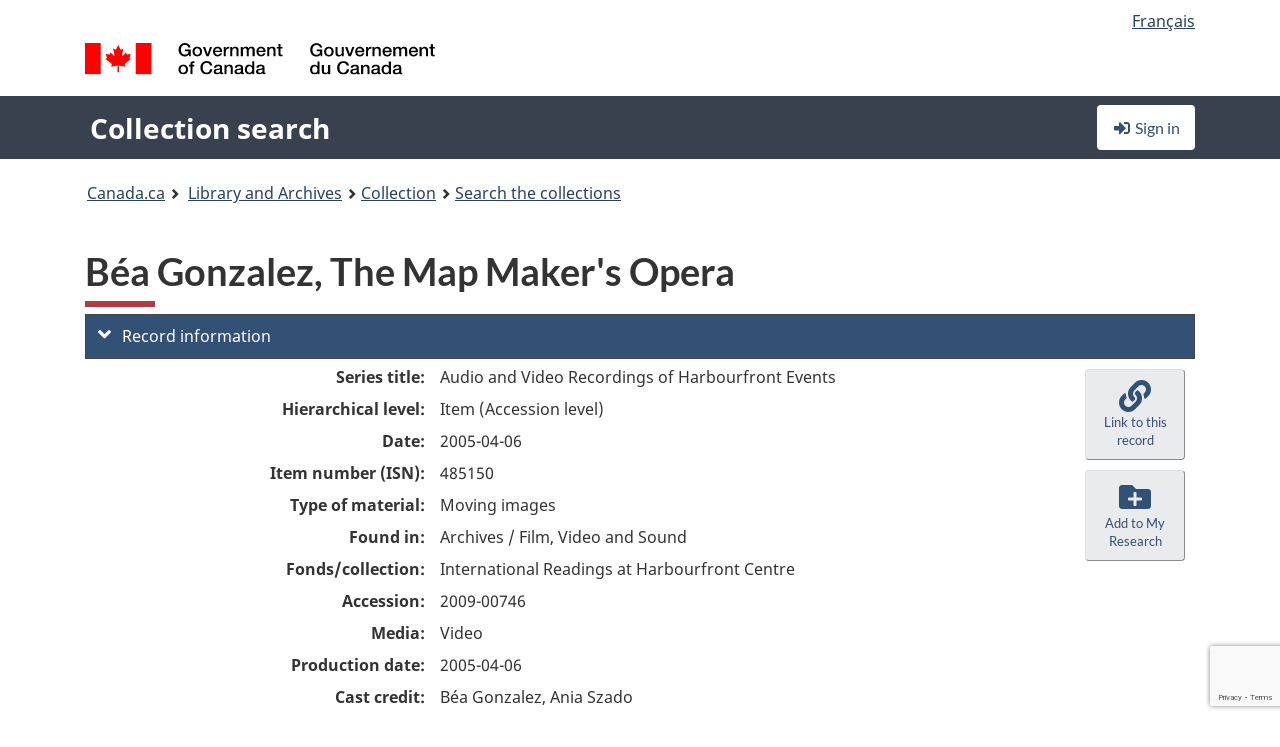

--- FILE ---
content_type: text/html; charset=utf-8
request_url: https://www.google.com/recaptcha/api2/anchor?ar=1&k=6LfVTMAUAAAAAIVaMvsLKTrsF2WqIPReqgNDrBDK&co=aHR0cHM6Ly9yZWNoZXJjaGUtY29sbGVjdGlvbi1zZWFyY2guYmFjLWxhYy5nYy5jYTo0NDM.&hl=en&v=PoyoqOPhxBO7pBk68S4YbpHZ&size=invisible&anchor-ms=20000&execute-ms=30000&cb=jzvc8bkjwo6
body_size: 49656
content:
<!DOCTYPE HTML><html dir="ltr" lang="en"><head><meta http-equiv="Content-Type" content="text/html; charset=UTF-8">
<meta http-equiv="X-UA-Compatible" content="IE=edge">
<title>reCAPTCHA</title>
<style type="text/css">
/* cyrillic-ext */
@font-face {
  font-family: 'Roboto';
  font-style: normal;
  font-weight: 400;
  font-stretch: 100%;
  src: url(//fonts.gstatic.com/s/roboto/v48/KFO7CnqEu92Fr1ME7kSn66aGLdTylUAMa3GUBHMdazTgWw.woff2) format('woff2');
  unicode-range: U+0460-052F, U+1C80-1C8A, U+20B4, U+2DE0-2DFF, U+A640-A69F, U+FE2E-FE2F;
}
/* cyrillic */
@font-face {
  font-family: 'Roboto';
  font-style: normal;
  font-weight: 400;
  font-stretch: 100%;
  src: url(//fonts.gstatic.com/s/roboto/v48/KFO7CnqEu92Fr1ME7kSn66aGLdTylUAMa3iUBHMdazTgWw.woff2) format('woff2');
  unicode-range: U+0301, U+0400-045F, U+0490-0491, U+04B0-04B1, U+2116;
}
/* greek-ext */
@font-face {
  font-family: 'Roboto';
  font-style: normal;
  font-weight: 400;
  font-stretch: 100%;
  src: url(//fonts.gstatic.com/s/roboto/v48/KFO7CnqEu92Fr1ME7kSn66aGLdTylUAMa3CUBHMdazTgWw.woff2) format('woff2');
  unicode-range: U+1F00-1FFF;
}
/* greek */
@font-face {
  font-family: 'Roboto';
  font-style: normal;
  font-weight: 400;
  font-stretch: 100%;
  src: url(//fonts.gstatic.com/s/roboto/v48/KFO7CnqEu92Fr1ME7kSn66aGLdTylUAMa3-UBHMdazTgWw.woff2) format('woff2');
  unicode-range: U+0370-0377, U+037A-037F, U+0384-038A, U+038C, U+038E-03A1, U+03A3-03FF;
}
/* math */
@font-face {
  font-family: 'Roboto';
  font-style: normal;
  font-weight: 400;
  font-stretch: 100%;
  src: url(//fonts.gstatic.com/s/roboto/v48/KFO7CnqEu92Fr1ME7kSn66aGLdTylUAMawCUBHMdazTgWw.woff2) format('woff2');
  unicode-range: U+0302-0303, U+0305, U+0307-0308, U+0310, U+0312, U+0315, U+031A, U+0326-0327, U+032C, U+032F-0330, U+0332-0333, U+0338, U+033A, U+0346, U+034D, U+0391-03A1, U+03A3-03A9, U+03B1-03C9, U+03D1, U+03D5-03D6, U+03F0-03F1, U+03F4-03F5, U+2016-2017, U+2034-2038, U+203C, U+2040, U+2043, U+2047, U+2050, U+2057, U+205F, U+2070-2071, U+2074-208E, U+2090-209C, U+20D0-20DC, U+20E1, U+20E5-20EF, U+2100-2112, U+2114-2115, U+2117-2121, U+2123-214F, U+2190, U+2192, U+2194-21AE, U+21B0-21E5, U+21F1-21F2, U+21F4-2211, U+2213-2214, U+2216-22FF, U+2308-230B, U+2310, U+2319, U+231C-2321, U+2336-237A, U+237C, U+2395, U+239B-23B7, U+23D0, U+23DC-23E1, U+2474-2475, U+25AF, U+25B3, U+25B7, U+25BD, U+25C1, U+25CA, U+25CC, U+25FB, U+266D-266F, U+27C0-27FF, U+2900-2AFF, U+2B0E-2B11, U+2B30-2B4C, U+2BFE, U+3030, U+FF5B, U+FF5D, U+1D400-1D7FF, U+1EE00-1EEFF;
}
/* symbols */
@font-face {
  font-family: 'Roboto';
  font-style: normal;
  font-weight: 400;
  font-stretch: 100%;
  src: url(//fonts.gstatic.com/s/roboto/v48/KFO7CnqEu92Fr1ME7kSn66aGLdTylUAMaxKUBHMdazTgWw.woff2) format('woff2');
  unicode-range: U+0001-000C, U+000E-001F, U+007F-009F, U+20DD-20E0, U+20E2-20E4, U+2150-218F, U+2190, U+2192, U+2194-2199, U+21AF, U+21E6-21F0, U+21F3, U+2218-2219, U+2299, U+22C4-22C6, U+2300-243F, U+2440-244A, U+2460-24FF, U+25A0-27BF, U+2800-28FF, U+2921-2922, U+2981, U+29BF, U+29EB, U+2B00-2BFF, U+4DC0-4DFF, U+FFF9-FFFB, U+10140-1018E, U+10190-1019C, U+101A0, U+101D0-101FD, U+102E0-102FB, U+10E60-10E7E, U+1D2C0-1D2D3, U+1D2E0-1D37F, U+1F000-1F0FF, U+1F100-1F1AD, U+1F1E6-1F1FF, U+1F30D-1F30F, U+1F315, U+1F31C, U+1F31E, U+1F320-1F32C, U+1F336, U+1F378, U+1F37D, U+1F382, U+1F393-1F39F, U+1F3A7-1F3A8, U+1F3AC-1F3AF, U+1F3C2, U+1F3C4-1F3C6, U+1F3CA-1F3CE, U+1F3D4-1F3E0, U+1F3ED, U+1F3F1-1F3F3, U+1F3F5-1F3F7, U+1F408, U+1F415, U+1F41F, U+1F426, U+1F43F, U+1F441-1F442, U+1F444, U+1F446-1F449, U+1F44C-1F44E, U+1F453, U+1F46A, U+1F47D, U+1F4A3, U+1F4B0, U+1F4B3, U+1F4B9, U+1F4BB, U+1F4BF, U+1F4C8-1F4CB, U+1F4D6, U+1F4DA, U+1F4DF, U+1F4E3-1F4E6, U+1F4EA-1F4ED, U+1F4F7, U+1F4F9-1F4FB, U+1F4FD-1F4FE, U+1F503, U+1F507-1F50B, U+1F50D, U+1F512-1F513, U+1F53E-1F54A, U+1F54F-1F5FA, U+1F610, U+1F650-1F67F, U+1F687, U+1F68D, U+1F691, U+1F694, U+1F698, U+1F6AD, U+1F6B2, U+1F6B9-1F6BA, U+1F6BC, U+1F6C6-1F6CF, U+1F6D3-1F6D7, U+1F6E0-1F6EA, U+1F6F0-1F6F3, U+1F6F7-1F6FC, U+1F700-1F7FF, U+1F800-1F80B, U+1F810-1F847, U+1F850-1F859, U+1F860-1F887, U+1F890-1F8AD, U+1F8B0-1F8BB, U+1F8C0-1F8C1, U+1F900-1F90B, U+1F93B, U+1F946, U+1F984, U+1F996, U+1F9E9, U+1FA00-1FA6F, U+1FA70-1FA7C, U+1FA80-1FA89, U+1FA8F-1FAC6, U+1FACE-1FADC, U+1FADF-1FAE9, U+1FAF0-1FAF8, U+1FB00-1FBFF;
}
/* vietnamese */
@font-face {
  font-family: 'Roboto';
  font-style: normal;
  font-weight: 400;
  font-stretch: 100%;
  src: url(//fonts.gstatic.com/s/roboto/v48/KFO7CnqEu92Fr1ME7kSn66aGLdTylUAMa3OUBHMdazTgWw.woff2) format('woff2');
  unicode-range: U+0102-0103, U+0110-0111, U+0128-0129, U+0168-0169, U+01A0-01A1, U+01AF-01B0, U+0300-0301, U+0303-0304, U+0308-0309, U+0323, U+0329, U+1EA0-1EF9, U+20AB;
}
/* latin-ext */
@font-face {
  font-family: 'Roboto';
  font-style: normal;
  font-weight: 400;
  font-stretch: 100%;
  src: url(//fonts.gstatic.com/s/roboto/v48/KFO7CnqEu92Fr1ME7kSn66aGLdTylUAMa3KUBHMdazTgWw.woff2) format('woff2');
  unicode-range: U+0100-02BA, U+02BD-02C5, U+02C7-02CC, U+02CE-02D7, U+02DD-02FF, U+0304, U+0308, U+0329, U+1D00-1DBF, U+1E00-1E9F, U+1EF2-1EFF, U+2020, U+20A0-20AB, U+20AD-20C0, U+2113, U+2C60-2C7F, U+A720-A7FF;
}
/* latin */
@font-face {
  font-family: 'Roboto';
  font-style: normal;
  font-weight: 400;
  font-stretch: 100%;
  src: url(//fonts.gstatic.com/s/roboto/v48/KFO7CnqEu92Fr1ME7kSn66aGLdTylUAMa3yUBHMdazQ.woff2) format('woff2');
  unicode-range: U+0000-00FF, U+0131, U+0152-0153, U+02BB-02BC, U+02C6, U+02DA, U+02DC, U+0304, U+0308, U+0329, U+2000-206F, U+20AC, U+2122, U+2191, U+2193, U+2212, U+2215, U+FEFF, U+FFFD;
}
/* cyrillic-ext */
@font-face {
  font-family: 'Roboto';
  font-style: normal;
  font-weight: 500;
  font-stretch: 100%;
  src: url(//fonts.gstatic.com/s/roboto/v48/KFO7CnqEu92Fr1ME7kSn66aGLdTylUAMa3GUBHMdazTgWw.woff2) format('woff2');
  unicode-range: U+0460-052F, U+1C80-1C8A, U+20B4, U+2DE0-2DFF, U+A640-A69F, U+FE2E-FE2F;
}
/* cyrillic */
@font-face {
  font-family: 'Roboto';
  font-style: normal;
  font-weight: 500;
  font-stretch: 100%;
  src: url(//fonts.gstatic.com/s/roboto/v48/KFO7CnqEu92Fr1ME7kSn66aGLdTylUAMa3iUBHMdazTgWw.woff2) format('woff2');
  unicode-range: U+0301, U+0400-045F, U+0490-0491, U+04B0-04B1, U+2116;
}
/* greek-ext */
@font-face {
  font-family: 'Roboto';
  font-style: normal;
  font-weight: 500;
  font-stretch: 100%;
  src: url(//fonts.gstatic.com/s/roboto/v48/KFO7CnqEu92Fr1ME7kSn66aGLdTylUAMa3CUBHMdazTgWw.woff2) format('woff2');
  unicode-range: U+1F00-1FFF;
}
/* greek */
@font-face {
  font-family: 'Roboto';
  font-style: normal;
  font-weight: 500;
  font-stretch: 100%;
  src: url(//fonts.gstatic.com/s/roboto/v48/KFO7CnqEu92Fr1ME7kSn66aGLdTylUAMa3-UBHMdazTgWw.woff2) format('woff2');
  unicode-range: U+0370-0377, U+037A-037F, U+0384-038A, U+038C, U+038E-03A1, U+03A3-03FF;
}
/* math */
@font-face {
  font-family: 'Roboto';
  font-style: normal;
  font-weight: 500;
  font-stretch: 100%;
  src: url(//fonts.gstatic.com/s/roboto/v48/KFO7CnqEu92Fr1ME7kSn66aGLdTylUAMawCUBHMdazTgWw.woff2) format('woff2');
  unicode-range: U+0302-0303, U+0305, U+0307-0308, U+0310, U+0312, U+0315, U+031A, U+0326-0327, U+032C, U+032F-0330, U+0332-0333, U+0338, U+033A, U+0346, U+034D, U+0391-03A1, U+03A3-03A9, U+03B1-03C9, U+03D1, U+03D5-03D6, U+03F0-03F1, U+03F4-03F5, U+2016-2017, U+2034-2038, U+203C, U+2040, U+2043, U+2047, U+2050, U+2057, U+205F, U+2070-2071, U+2074-208E, U+2090-209C, U+20D0-20DC, U+20E1, U+20E5-20EF, U+2100-2112, U+2114-2115, U+2117-2121, U+2123-214F, U+2190, U+2192, U+2194-21AE, U+21B0-21E5, U+21F1-21F2, U+21F4-2211, U+2213-2214, U+2216-22FF, U+2308-230B, U+2310, U+2319, U+231C-2321, U+2336-237A, U+237C, U+2395, U+239B-23B7, U+23D0, U+23DC-23E1, U+2474-2475, U+25AF, U+25B3, U+25B7, U+25BD, U+25C1, U+25CA, U+25CC, U+25FB, U+266D-266F, U+27C0-27FF, U+2900-2AFF, U+2B0E-2B11, U+2B30-2B4C, U+2BFE, U+3030, U+FF5B, U+FF5D, U+1D400-1D7FF, U+1EE00-1EEFF;
}
/* symbols */
@font-face {
  font-family: 'Roboto';
  font-style: normal;
  font-weight: 500;
  font-stretch: 100%;
  src: url(//fonts.gstatic.com/s/roboto/v48/KFO7CnqEu92Fr1ME7kSn66aGLdTylUAMaxKUBHMdazTgWw.woff2) format('woff2');
  unicode-range: U+0001-000C, U+000E-001F, U+007F-009F, U+20DD-20E0, U+20E2-20E4, U+2150-218F, U+2190, U+2192, U+2194-2199, U+21AF, U+21E6-21F0, U+21F3, U+2218-2219, U+2299, U+22C4-22C6, U+2300-243F, U+2440-244A, U+2460-24FF, U+25A0-27BF, U+2800-28FF, U+2921-2922, U+2981, U+29BF, U+29EB, U+2B00-2BFF, U+4DC0-4DFF, U+FFF9-FFFB, U+10140-1018E, U+10190-1019C, U+101A0, U+101D0-101FD, U+102E0-102FB, U+10E60-10E7E, U+1D2C0-1D2D3, U+1D2E0-1D37F, U+1F000-1F0FF, U+1F100-1F1AD, U+1F1E6-1F1FF, U+1F30D-1F30F, U+1F315, U+1F31C, U+1F31E, U+1F320-1F32C, U+1F336, U+1F378, U+1F37D, U+1F382, U+1F393-1F39F, U+1F3A7-1F3A8, U+1F3AC-1F3AF, U+1F3C2, U+1F3C4-1F3C6, U+1F3CA-1F3CE, U+1F3D4-1F3E0, U+1F3ED, U+1F3F1-1F3F3, U+1F3F5-1F3F7, U+1F408, U+1F415, U+1F41F, U+1F426, U+1F43F, U+1F441-1F442, U+1F444, U+1F446-1F449, U+1F44C-1F44E, U+1F453, U+1F46A, U+1F47D, U+1F4A3, U+1F4B0, U+1F4B3, U+1F4B9, U+1F4BB, U+1F4BF, U+1F4C8-1F4CB, U+1F4D6, U+1F4DA, U+1F4DF, U+1F4E3-1F4E6, U+1F4EA-1F4ED, U+1F4F7, U+1F4F9-1F4FB, U+1F4FD-1F4FE, U+1F503, U+1F507-1F50B, U+1F50D, U+1F512-1F513, U+1F53E-1F54A, U+1F54F-1F5FA, U+1F610, U+1F650-1F67F, U+1F687, U+1F68D, U+1F691, U+1F694, U+1F698, U+1F6AD, U+1F6B2, U+1F6B9-1F6BA, U+1F6BC, U+1F6C6-1F6CF, U+1F6D3-1F6D7, U+1F6E0-1F6EA, U+1F6F0-1F6F3, U+1F6F7-1F6FC, U+1F700-1F7FF, U+1F800-1F80B, U+1F810-1F847, U+1F850-1F859, U+1F860-1F887, U+1F890-1F8AD, U+1F8B0-1F8BB, U+1F8C0-1F8C1, U+1F900-1F90B, U+1F93B, U+1F946, U+1F984, U+1F996, U+1F9E9, U+1FA00-1FA6F, U+1FA70-1FA7C, U+1FA80-1FA89, U+1FA8F-1FAC6, U+1FACE-1FADC, U+1FADF-1FAE9, U+1FAF0-1FAF8, U+1FB00-1FBFF;
}
/* vietnamese */
@font-face {
  font-family: 'Roboto';
  font-style: normal;
  font-weight: 500;
  font-stretch: 100%;
  src: url(//fonts.gstatic.com/s/roboto/v48/KFO7CnqEu92Fr1ME7kSn66aGLdTylUAMa3OUBHMdazTgWw.woff2) format('woff2');
  unicode-range: U+0102-0103, U+0110-0111, U+0128-0129, U+0168-0169, U+01A0-01A1, U+01AF-01B0, U+0300-0301, U+0303-0304, U+0308-0309, U+0323, U+0329, U+1EA0-1EF9, U+20AB;
}
/* latin-ext */
@font-face {
  font-family: 'Roboto';
  font-style: normal;
  font-weight: 500;
  font-stretch: 100%;
  src: url(//fonts.gstatic.com/s/roboto/v48/KFO7CnqEu92Fr1ME7kSn66aGLdTylUAMa3KUBHMdazTgWw.woff2) format('woff2');
  unicode-range: U+0100-02BA, U+02BD-02C5, U+02C7-02CC, U+02CE-02D7, U+02DD-02FF, U+0304, U+0308, U+0329, U+1D00-1DBF, U+1E00-1E9F, U+1EF2-1EFF, U+2020, U+20A0-20AB, U+20AD-20C0, U+2113, U+2C60-2C7F, U+A720-A7FF;
}
/* latin */
@font-face {
  font-family: 'Roboto';
  font-style: normal;
  font-weight: 500;
  font-stretch: 100%;
  src: url(//fonts.gstatic.com/s/roboto/v48/KFO7CnqEu92Fr1ME7kSn66aGLdTylUAMa3yUBHMdazQ.woff2) format('woff2');
  unicode-range: U+0000-00FF, U+0131, U+0152-0153, U+02BB-02BC, U+02C6, U+02DA, U+02DC, U+0304, U+0308, U+0329, U+2000-206F, U+20AC, U+2122, U+2191, U+2193, U+2212, U+2215, U+FEFF, U+FFFD;
}
/* cyrillic-ext */
@font-face {
  font-family: 'Roboto';
  font-style: normal;
  font-weight: 900;
  font-stretch: 100%;
  src: url(//fonts.gstatic.com/s/roboto/v48/KFO7CnqEu92Fr1ME7kSn66aGLdTylUAMa3GUBHMdazTgWw.woff2) format('woff2');
  unicode-range: U+0460-052F, U+1C80-1C8A, U+20B4, U+2DE0-2DFF, U+A640-A69F, U+FE2E-FE2F;
}
/* cyrillic */
@font-face {
  font-family: 'Roboto';
  font-style: normal;
  font-weight: 900;
  font-stretch: 100%;
  src: url(//fonts.gstatic.com/s/roboto/v48/KFO7CnqEu92Fr1ME7kSn66aGLdTylUAMa3iUBHMdazTgWw.woff2) format('woff2');
  unicode-range: U+0301, U+0400-045F, U+0490-0491, U+04B0-04B1, U+2116;
}
/* greek-ext */
@font-face {
  font-family: 'Roboto';
  font-style: normal;
  font-weight: 900;
  font-stretch: 100%;
  src: url(//fonts.gstatic.com/s/roboto/v48/KFO7CnqEu92Fr1ME7kSn66aGLdTylUAMa3CUBHMdazTgWw.woff2) format('woff2');
  unicode-range: U+1F00-1FFF;
}
/* greek */
@font-face {
  font-family: 'Roboto';
  font-style: normal;
  font-weight: 900;
  font-stretch: 100%;
  src: url(//fonts.gstatic.com/s/roboto/v48/KFO7CnqEu92Fr1ME7kSn66aGLdTylUAMa3-UBHMdazTgWw.woff2) format('woff2');
  unicode-range: U+0370-0377, U+037A-037F, U+0384-038A, U+038C, U+038E-03A1, U+03A3-03FF;
}
/* math */
@font-face {
  font-family: 'Roboto';
  font-style: normal;
  font-weight: 900;
  font-stretch: 100%;
  src: url(//fonts.gstatic.com/s/roboto/v48/KFO7CnqEu92Fr1ME7kSn66aGLdTylUAMawCUBHMdazTgWw.woff2) format('woff2');
  unicode-range: U+0302-0303, U+0305, U+0307-0308, U+0310, U+0312, U+0315, U+031A, U+0326-0327, U+032C, U+032F-0330, U+0332-0333, U+0338, U+033A, U+0346, U+034D, U+0391-03A1, U+03A3-03A9, U+03B1-03C9, U+03D1, U+03D5-03D6, U+03F0-03F1, U+03F4-03F5, U+2016-2017, U+2034-2038, U+203C, U+2040, U+2043, U+2047, U+2050, U+2057, U+205F, U+2070-2071, U+2074-208E, U+2090-209C, U+20D0-20DC, U+20E1, U+20E5-20EF, U+2100-2112, U+2114-2115, U+2117-2121, U+2123-214F, U+2190, U+2192, U+2194-21AE, U+21B0-21E5, U+21F1-21F2, U+21F4-2211, U+2213-2214, U+2216-22FF, U+2308-230B, U+2310, U+2319, U+231C-2321, U+2336-237A, U+237C, U+2395, U+239B-23B7, U+23D0, U+23DC-23E1, U+2474-2475, U+25AF, U+25B3, U+25B7, U+25BD, U+25C1, U+25CA, U+25CC, U+25FB, U+266D-266F, U+27C0-27FF, U+2900-2AFF, U+2B0E-2B11, U+2B30-2B4C, U+2BFE, U+3030, U+FF5B, U+FF5D, U+1D400-1D7FF, U+1EE00-1EEFF;
}
/* symbols */
@font-face {
  font-family: 'Roboto';
  font-style: normal;
  font-weight: 900;
  font-stretch: 100%;
  src: url(//fonts.gstatic.com/s/roboto/v48/KFO7CnqEu92Fr1ME7kSn66aGLdTylUAMaxKUBHMdazTgWw.woff2) format('woff2');
  unicode-range: U+0001-000C, U+000E-001F, U+007F-009F, U+20DD-20E0, U+20E2-20E4, U+2150-218F, U+2190, U+2192, U+2194-2199, U+21AF, U+21E6-21F0, U+21F3, U+2218-2219, U+2299, U+22C4-22C6, U+2300-243F, U+2440-244A, U+2460-24FF, U+25A0-27BF, U+2800-28FF, U+2921-2922, U+2981, U+29BF, U+29EB, U+2B00-2BFF, U+4DC0-4DFF, U+FFF9-FFFB, U+10140-1018E, U+10190-1019C, U+101A0, U+101D0-101FD, U+102E0-102FB, U+10E60-10E7E, U+1D2C0-1D2D3, U+1D2E0-1D37F, U+1F000-1F0FF, U+1F100-1F1AD, U+1F1E6-1F1FF, U+1F30D-1F30F, U+1F315, U+1F31C, U+1F31E, U+1F320-1F32C, U+1F336, U+1F378, U+1F37D, U+1F382, U+1F393-1F39F, U+1F3A7-1F3A8, U+1F3AC-1F3AF, U+1F3C2, U+1F3C4-1F3C6, U+1F3CA-1F3CE, U+1F3D4-1F3E0, U+1F3ED, U+1F3F1-1F3F3, U+1F3F5-1F3F7, U+1F408, U+1F415, U+1F41F, U+1F426, U+1F43F, U+1F441-1F442, U+1F444, U+1F446-1F449, U+1F44C-1F44E, U+1F453, U+1F46A, U+1F47D, U+1F4A3, U+1F4B0, U+1F4B3, U+1F4B9, U+1F4BB, U+1F4BF, U+1F4C8-1F4CB, U+1F4D6, U+1F4DA, U+1F4DF, U+1F4E3-1F4E6, U+1F4EA-1F4ED, U+1F4F7, U+1F4F9-1F4FB, U+1F4FD-1F4FE, U+1F503, U+1F507-1F50B, U+1F50D, U+1F512-1F513, U+1F53E-1F54A, U+1F54F-1F5FA, U+1F610, U+1F650-1F67F, U+1F687, U+1F68D, U+1F691, U+1F694, U+1F698, U+1F6AD, U+1F6B2, U+1F6B9-1F6BA, U+1F6BC, U+1F6C6-1F6CF, U+1F6D3-1F6D7, U+1F6E0-1F6EA, U+1F6F0-1F6F3, U+1F6F7-1F6FC, U+1F700-1F7FF, U+1F800-1F80B, U+1F810-1F847, U+1F850-1F859, U+1F860-1F887, U+1F890-1F8AD, U+1F8B0-1F8BB, U+1F8C0-1F8C1, U+1F900-1F90B, U+1F93B, U+1F946, U+1F984, U+1F996, U+1F9E9, U+1FA00-1FA6F, U+1FA70-1FA7C, U+1FA80-1FA89, U+1FA8F-1FAC6, U+1FACE-1FADC, U+1FADF-1FAE9, U+1FAF0-1FAF8, U+1FB00-1FBFF;
}
/* vietnamese */
@font-face {
  font-family: 'Roboto';
  font-style: normal;
  font-weight: 900;
  font-stretch: 100%;
  src: url(//fonts.gstatic.com/s/roboto/v48/KFO7CnqEu92Fr1ME7kSn66aGLdTylUAMa3OUBHMdazTgWw.woff2) format('woff2');
  unicode-range: U+0102-0103, U+0110-0111, U+0128-0129, U+0168-0169, U+01A0-01A1, U+01AF-01B0, U+0300-0301, U+0303-0304, U+0308-0309, U+0323, U+0329, U+1EA0-1EF9, U+20AB;
}
/* latin-ext */
@font-face {
  font-family: 'Roboto';
  font-style: normal;
  font-weight: 900;
  font-stretch: 100%;
  src: url(//fonts.gstatic.com/s/roboto/v48/KFO7CnqEu92Fr1ME7kSn66aGLdTylUAMa3KUBHMdazTgWw.woff2) format('woff2');
  unicode-range: U+0100-02BA, U+02BD-02C5, U+02C7-02CC, U+02CE-02D7, U+02DD-02FF, U+0304, U+0308, U+0329, U+1D00-1DBF, U+1E00-1E9F, U+1EF2-1EFF, U+2020, U+20A0-20AB, U+20AD-20C0, U+2113, U+2C60-2C7F, U+A720-A7FF;
}
/* latin */
@font-face {
  font-family: 'Roboto';
  font-style: normal;
  font-weight: 900;
  font-stretch: 100%;
  src: url(//fonts.gstatic.com/s/roboto/v48/KFO7CnqEu92Fr1ME7kSn66aGLdTylUAMa3yUBHMdazQ.woff2) format('woff2');
  unicode-range: U+0000-00FF, U+0131, U+0152-0153, U+02BB-02BC, U+02C6, U+02DA, U+02DC, U+0304, U+0308, U+0329, U+2000-206F, U+20AC, U+2122, U+2191, U+2193, U+2212, U+2215, U+FEFF, U+FFFD;
}

</style>
<link rel="stylesheet" type="text/css" href="https://www.gstatic.com/recaptcha/releases/PoyoqOPhxBO7pBk68S4YbpHZ/styles__ltr.css">
<script nonce="Ogfygo21DWOhQ06R72e2_g" type="text/javascript">window['__recaptcha_api'] = 'https://www.google.com/recaptcha/api2/';</script>
<script type="text/javascript" src="https://www.gstatic.com/recaptcha/releases/PoyoqOPhxBO7pBk68S4YbpHZ/recaptcha__en.js" nonce="Ogfygo21DWOhQ06R72e2_g">
      
    </script></head>
<body><div id="rc-anchor-alert" class="rc-anchor-alert"></div>
<input type="hidden" id="recaptcha-token" value="[base64]">
<script type="text/javascript" nonce="Ogfygo21DWOhQ06R72e2_g">
      recaptcha.anchor.Main.init("[\x22ainput\x22,[\x22bgdata\x22,\x22\x22,\[base64]/[base64]/[base64]/[base64]/[base64]/UltsKytdPUU6KEU8MjA0OD9SW2wrK109RT4+NnwxOTI6KChFJjY0NTEyKT09NTUyOTYmJk0rMTxjLmxlbmd0aCYmKGMuY2hhckNvZGVBdChNKzEpJjY0NTEyKT09NTYzMjA/[base64]/[base64]/[base64]/[base64]/[base64]/[base64]/[base64]\x22,\[base64]\\u003d\\u003d\x22,\x22FMKnYw7DmMKlK13Cr8KtJMOBJWbDvsKHw7ZSBcKXw6ZSwprDoFVdw77Ct1/DmF/Ck8K6w4nClCZBGsOCw44BdQXCh8KDI3Q1w70QG8OPahd8QsOxwql1VMKXw5HDnl/[base64]/Dn8OHwp7CtcOIWAg3w7jCtMOhw4XDtggPND1uw4/DjcOoGm/DpEbDrsOoRXPCmcODbMKrwqXDp8Ofw6fCnMKJwo1Dw6c9wqd9w5LDpl3CqFTDsnrDjsK9w4PDhxV7wrZNScKtOsKcI8O0woPCl8KHTcKgwqFID250K8KXL8OCw44FwqZPWcKrwqALTytCw55ScsK0wrkLw6HDtU9YYgPDtcOfwr/Co8OyIQrCmsOmwpkfwqErw6heJ8O2UkNCKsOja8KwC8O/LQrCvksFw5PDkWkPw5BjwpUuw6DCtHQMLcO3wqXDjkg0w7jCuFzCncKPPG3Dl8OGN1hxclkRDMK1wrnDtXPCnsOCw43Dsk/Dh8OyRCHDsxBCwpphw65lwrjCusKMwogzMMKVSTTCjC/CqivCmADDiVcPw5/DmcKzOjIew5IHfMO9woM6Y8O5dVxnQMOPF8OFSMO4wp7CnGzCjGwuB8O8KwjCqsKKwrLDv2VGwp59HsOJPcOfw7HDuSRsw4HDgEpGw6DCkMKWwrDDrcO2wpnCnVzDsjhHw5/CtCXCo8KAGkYBw5nDncK/PnbCu8KXw4UWL27DvnTCm8KFwrLCmxkLwrPCuizCnsOxw54HwrQHw7/DmikeFsKaw6bDj2gaL8OfZcKjJw7DisKkcizCgcKiw70rwokxPQHCisOGwpc/R8Oswpo/a8OwW8OwPMOnGTZSw5ohwoFKw77CkTzDnDnCh8OswqrCh8K+MsKkw4HCnErDvMOuZ8O1alI7MSoyK8KfwqTCqSorw7nCqnPCqCXCrAtrwonCscK5wrZCIWoww7jComnDpMK7Dnocw4BoQ8OCw5wYwqJDw6jDolXCkUJ5w6MRwpI/[base64]/w57ClQnCisOrw5TCmsO9KMO9LcOVBsO3I8K+w4NxZsO/w7TDq2lVYMOMLcKrXsOmH8O2KBjCisK2wo8UAUXCrRzDisO3w63CvhE2wo58wq3Dvx7Cr1Z7wp/DmsKQw7LDsmhQw41tLMKiP8OhwpBxQ8KSOlgxw7/[base64]/[base64]/fQMPw57DtsKZwp3DrHHDpFXDtn9cwqp+wqZVwobCoQp+wrnCviFsD8Kfw6c3wp3CkcKiwp9vwqosfsKfZBXCmXUIHcOZKhMPw5/[base64]/[base64]/CnQ05G8K6wpHDiR0ZcsKXDcOpbUA6w7bDgsOQFUXDscKqw445ABrDi8KpwqZUU8KldTrDj0YpwodzwpjCk8OTXMO1wqfCo8KrwqPCpFpbw6bCq8KcMB3DrMOLw7VcJ8K4KS4ADsK5csOXwp/[base64]/ClsOUw4UXE3kMwqnCgsOXJl4TEMKIw5U/w6J0aQJ3Q8OjwopeEW5jczEtwppwWMKfw7tawrBvw4XClMKXwp1uLMKQE3XCrsOFwqDCrsKFw4EYA8ONRsKMw4LCkBEzA8OOw67Cr8KgwrwCwpbDvj4Vf8KRXE8SNcOcw4MUGsOFdcORVF7ClS5/IcK4CTLDksObUA/CgsK1w5PDocKiGcOwwo/[base64]/Cp8OkB8KTwqJnwqjDgsKSBmfDnHsDw4jDk28ASMKmFmZuw4jCpcKow5nDj8KOLGfCpBUJAMOLLMOlRsO2w494BRXDssO8w7bDr8K2wrnDjcOSw7IBOsO/[base64]/DuGECw7/CscKND8KTQlXDuVfDtE7CqMKhGF0XQnDDnWvDssKlw4c2cj8rw4vDhzRHS0XCsyLDgwYSCjPCusKFecORZChqwrNtCMKUw7tuUWMAccOaw5XCucKxOgR2w4rDncKze34HV8O5IsOYaXTClVFxw4LDm8K9w4gcKRnClcKPPcKOAErCvCLDncOqQxB9Eg/CvcKCwpYtwoIICsKgVcOQwoXCksOdSH5hwrhFc8OgBMKawrfChG9CF8KRwrtxXigiBMO/[base64]/[base64]/CuTfDmsOtw7FTJMK7EMOYZ8Kfb0DDgMKeYBNNNiMEw5JpwpvDsMOQwqBBw6zCvwQow5/[base64]/CvMOsE1vCmAPDrsKawpDCrcK2a8KRQhXCpcKGw53DhxLDi8KsKE/CpMOIekMOwrIQw6XDpDPCqk7DoMOvw6RFFAHDkEnCqMO7PcKEbcO0Q8O/YyzDi15Cwp9TT8OzBzpZYwphwqDCqsKDHEXDi8O6w4PDuMO8XFUZVy3DhMOGG8ObRwNdBE1uwqDChV5ew6TDosOHO1VrwpPCl8K0w79rwopawpTCtVRMwrEwPGwVwrHDt8KUw5bCnE/ChUxKL8Oje8OqwpbDo8K2w6Z3H3h5YwATeMO+SMKIEcORCVrCqsKlZ8K7C8KNwpjDm0DCtQA2Qh0/w5TDlsOoGxLCrsK5L0XCvMK3Zi/DoCPDp1/Dtx7CvMKGw50Kw5LClh5FSXvDq8OoZMKiwpdsbF7Ch8KYKz4BwqMsJTI4NVh0w73CvMOgwpRfw5nChsOfNcODBcKGBjXDi8O1DMO1HsOBw75eR2HChcK9GcOZDsKdwoBoAhdWwrvDqFcHGcOwwoDDjMKZwrp1w6jCuBZ6AxZhB8KKBcKWw4Q/wpBJYsKecHFXwoTCtEvDsHrCgsKQw6XCjMKuwr0Dw4E+ScOcw4LCi8KHSmPCjRpjwoXDl1dWwqUvfMO0CsKUCQYMwqJ0fMO/[base64]/P8KDwq0DGkY0H8ONwqJFOcOzIcO6NMKnwpPCl8Kpw5UVOMOTOx3DsDfDuGzDsWbCnFcawpcPRnIiScKVwr/DpVvDlysVw6PCpFjDnsOCacKXwqBJwqfCusKUwrQxw7nCjMKsw4MEw55ZwobDjsOtw4LCkyXChgfChMOhdSnCk8KAKMOTwq7CvU/[base64]/CrnXDs8OBTcOOwoYIL8OgKsKGw5XDl0kFGsOzTBPCpC7DpxMTX8Kow4rDiXsKVMKhwqdoBsKEQQrClMKBOMO4cMOeSD7DpMK9SMO6F31TbUjDtMOPEcK6wpRfNURQwpcrRsKvw4/DkcOIB8OewrBdUArDjnnCuU5JDsKgcsOKw6nDv3jDo8OOTMOOWGbCs8OAIh0aeWLDmQTCvMOVw4bDrAPDskRaw7J6SRk4UmNpccKVwrTDux/ClQbDtMOHw4towoN/wrUkTsKNVMODw6JPDQcTSkrDsmczWMO4wrQBwq/Cs8OvecKTwqXCvcKUwq3Cq8O1IcK3wrVQUMO0w5LDuMKzwqbDnsOYw50AJcK4eMOxw4zDrsKxw5lGwpLDm8O9TxcjLhdbw6ksYVc7w400w64hbnPCgcKNw7xzwo5GGWDCksOBblDCggYfwoPChMK5ayzDoiIrwpLDu8K6w5nDs8KMwpI/wpV/AFYhJMOkw5PDhivClnBkRXDDhsO2QMKFwqvDoMKvw6/DuMKAw4nCly1XwoxwOcKbcsKFw4fCiGg2wpsDacO3MMKAw6HDmMOMwrVeOcK6wqIUO8KoSCJyw7XChsO9wqHDlRQ5Z1lEFsKqwp7DhBdcwrk3X8OowrlAYsKrw5HDlXlMwpozwr8mwrArwp/Ct3HCicK7AB7Cq2rDncOkPR/[base64]/DjsOwwpfDlhHDoH5FYMK9wqvCt8O7w75Dw5oqwp/CjkPDuClqGMOuwrfClcKEDChleMKcw41/wpPDuHnCj8KkQEc1w4gWwoFnHMKYQl8wfcOaDsO5w4PCmEBywp1rw77DiWAJw598w6vDnMKjWsK5w7LDtzN9w6VUaTclw6vDhMK6w6/DicOCa1XDpTvCnMKAYAhoMXHDkcKlBcOHdzFKPxgWR3PDpMO9FHgRIH9awofDoCrDjMKLw7Rzwr3Cp3hgw64Wwqx2AGvDpMOgC8OEwrDChsOfbsOOdcK3AxFqYiU6MG91wrDCskDCqXQVDhHDgsKrAWvDkMK5P0zCrD5/[base64]/DqcO7HGdIUcKwfnnDtsKww5nDhmsJw4PCr8KpX3A+w6tBCsKTe8KAThjCscKhwoodPHzDgcOGE8K/wok8wo7Dqi7CuhvDszpRw7EVwqXDpMOzwrQ+IHLDsMOowpLDog5bw6rDv8OVLcKlw5rCoDDDjsO7wpzCg8KZwqzDg8Oywp7DpXfCi8Oaw49uaDxswqTCk8OVw67CkyUQNS/[base64]/wpDCuyRzL8OvZSHDq8K1wrFqY2DDu3DDlWbDksKnwqDDkcO1w5BDOkLCsjTClhxmCsK/w7DDgwPCnUzCuUhQGsO2wpQuKhUIYcK2wrRPw6DDtcOXwoZrwrTDrnohwqzChU/CtsKBwoxIP2DCmy7Dg1rCjxrDg8OWwrRXwqTCrFR5XsKmaVjDlRVUQALCnTTCpsOhw6vCi8OnwqbDjjHCmlM+V8OLwrbCqcOTP8KSw6VPwpzCu8KEwqlOwp8pw6pJCsOxwppjT8OzwqQ6w6BuVcKJw7tiw4LDi05+woPDvsKJRXTCrwo+CB/CgsOAQsOXw5vCkcOswpYMJ07Cp8Ozw4HCh8KKQ8KWF13CjV9Dw4tGw7LCp8OMwoLCnMKIBsK8w4Z5wpYfwqTCmMOYXWhnaE97wrktwrYTwq3DusKxw7nDkl3Dk27DrsOMKTjClcKSXcOuesKaZcOmZCTDjcOLwo0jwqrCt0RBIg/[base64]/[base64]/w75dEQ5Ww6IuNcKJXDkCwqjDisKEwpEtEsOITsO8w7/CrsKwwrVzwo7Dj8KgDcKew77DuWrCtTUMAsOuEATCm1HClERkai/Cp8K3woVNw4BYcsO1TyHCq8O8w4/CmMOMUkbDtcO5w5hHwrduJQBhGcO7JDxFwr/DvsOnFW5rdXZjXsKMDsOGQz/CgD1sUMKWPcK4amUyw7PDncKpb8OYw5lSd0PCulZ8YXfDn8OVw7rDuw7CnAXDpE7CgsO1MzVcSMKQYTlswrcJwrPDosOoYsKNacKtDjINwpvCv25VGMKYwoPDgcKid8OHwo3DucOPeC4YKsOFQcOUw63CkSnDrcK/[base64]/Dq3vCsSvDki9sw4NKNcOEwpfDhg5kwqtrwqQRacONwoAXMyzDjz/DtcKEw41Qc8ODw5dFw4pnwqJlw7RVwrhow6zCncKREgPCln1gw7E3wrjDuUXDuHpHw5dVwotAw7cgwqDDoHkjZcKuUMOxw77ChcO5w4d8wqvDmcO1wpLDmXkSw6Y3wqXDs33Dp0/DvALCiFvCg8O2w6/DpsOTXHR6wrAjwqrDnWfCpMKdwpTDgjBhJWTDgsOocHANN8K0ZQNMwoXDpTzDjMKYGmrDvMOfKsOZw7fCnsOKw6HDqMKUw63ConFEwoIBL8K3w4wew6ohwoPCoCXDv8OidjzChsOlc37DrcOhX1l0KcO4SMKdwo/CjcONw5fDtl0PCXbCssKRwrVOw4jChW7CgsOtw6vDk8Oyw7Brw5LDrMOJdA3Dty5mIQfDuARnw5x8EnPDvWjCqMK4aWbCpMKIwqACawJzHMOKCcKNw5fCk8K/wpTCuQ8tFFXDisOcC8KbwpR3a2bDh8KwwrvDphMbXQ/DrsOlRsKfwo7CvwRswpBAwq/CkMOuTMOyw63Cm3TClTpFw57DtRRrwrnDqMK2wqfCr8KoQMOXwrbCnVHCi2jCqWt0w6/Du1jClsONO1YDGcO+w7DCnAx9OlvDvcOAEMOewoPDhSzDssOFacODRURnV8O9T8OIOgwfeMORMMK2wrPCnsKOwqXDogx+w4hyw43DqcKCDcK/W8KaE8OqBcOKZsK1w6/[base64]/[base64]/Y8OoM8Kbw4kSw5AOw4DDgU/DgMOJKGRgw47DnAvCqjHCu1PDmA/DvzvCtsOLwpN1TsKVTVJDBcKeccKdQTxTIlnClXLCucKPw4LCmBMJwoFpaiMnwow6w61fwo7CqT/CpFcDwoAwT2/DhsKRw4vCkcKhBXJnPsKNEGQMwr9EUcOKV8OfdsKLwrJbw6LCjMKhw79awrxzG8KxwpXCsVXDmEtgwr/Cm8OOA8Kbwp80N2/Chj3CmcKxGMOjIMK2AgDCoWQgCcK/w4HDocOqwrZlw6LCtsK0CsOYJjdNAsKuMwgxXi7Cj8K1wociwpTDql/[base64]/CmXpvPE4tw4rDlwtmwrJBwoB4w6pMJMK4w6/DiVbDqMOMw7XDr8Orw4JkMMOYwrsGw4Msw4Uhd8OdG8Oew4nDscKVw43DrkzCo8O0w53DgMKgw4NhemQ9wrTChQ7DpcKYf2ZaOsOwUScOw7/DoMOYw7nDlCt0wr4nwphAwqnDu8KGKEIvw4DDpcONXMO7w6N7PwjCgcOQEgkzw5VnBMKbwrzDgCfCpkjCmsOKMVzDrMOjw4fDm8O4ZEbCn8OXw4EqTW7CocOvwr9+wpvColdQClfCmyrCssO/Zh/[base64]/CojjCoVXDksKtwp3DtMKmIsKJwoQ2BcKbBsKEwpzDmVbCiSMcGcOCwopHGnNUH1McZsOteEbDkcO5w7Fgw5J6wrphAnLDnRvDlcK6wo/CiWlNw63CqnImw7DDiRzDoTYMCQ/DqMOXw6TCi8KqwoNVwqzDsh/Co8K5w6nCv07DnznCjsK1DU5XB8KTwqlDwr3DiRNuw4IJwrM/PcKZwrc7U33Cg8Kswq06w74uVMKcGsKlwqoWwrE+wpsFw4nCsgLCrsOtSy/CpQldw4LDhMOZw5xwFSDDqMKow79uwrZfQh7CiVNkwp3CunwawrYxw4fCowrDnMKBVyQOw7ERwp8yT8Oqw5NAw5bDpMKPNxErUnUkXiQuNDLDgsO7f3ksw6vDgcOWwozDr8OUw49pw4DCoMOwwqjDuMOYF25bw5JFP8KWw7bDuA/DmsO6w4Aiwqg+FcO7JcKLdnHDicKJwprDsmFrcAIew4cuFsKdw7LCpsOmVkJVw7EfCcOyc2XDocK6wrxNPcO6NHnDjcKLCcKwKE4/ZcKRCAszAQ0/wqTDtcOQK8O7wohCICTCqmPDisKfbV0VwoMiX8OjJz3DgcKIeyJ3w5bDo8KXGWdQasK/wrp0OwxgLcKlYUzChXPDkjlwVBvDqxkowp9Dw742OhcrW1bDh8KiwoZKOcOEOVlRAMKCJD9jw7Iaw4fDgWleBGfDjhrDmcKcPcKzwqDCg3ttOcOjwoJPUMKYAiXChG0/OWQiO17ClsOpw7DDlcKkwqzDhsOnVcOHXGc9w5jCsXJXwrs2WcKzT2vCmMKqwr/[base64]/ClcKjwp0+Phs+w4bCssKCwp5xw5jCoMOBwoxEZMOjb0HDoi4pUWrDiVDDvcK7wqIOwoh3Ji41wobCsBlDe2FdfsOtw6XDlgzDpMOUHMOnIS51X1zCm13CiMOCw5PChC/CqcKJEsKGw5UDw4nDlMKHw5hwFMOJG8ONw4zCmC9vATvDnj/Ch0/DucOMc8ObJHQhwpppfQ3CkcKLbMKHw4Muwo80w5siwrnDi8OUwpjDpXk1N2rDpcOXw6/DrMOiwpzDqS8/wrVXw5jDk1XCg8ObWsK0wp3DnsKZBMOvTyUWB8Ovw43Dlw3Dl8OFe8KCw49hw5cUwqXCu8K1w6LDn0vDhsKYLcKqwpfDlMKWKsKxw5Aww744w6dsMMKIwqZ2wq4WbVXCi2LDmMOCT8O9w4DDskLCnlBcVVrDg8O8w7rDi8OLw7LCg8Oywp/DryfCqGwxw4psw7vDscOjwqXDu8OEw5XCrAPDpMOgd1F7ZyRjw67CvRXDhMK1fsOWWMO5wpjCssORF8Ogw6XCrU/DiMOwbsO1GzvDnlZawotxwoR1WcOkwrHCmiMlwopJKjBxwp3Cl2zDkcKyScOjw7jCrwErUivDujlQdWXDgFNYw4J9MMOZwqluMcKYw48Mw6wmIcKSXMKjw53DjsOQwo1WJmXDrAHCm3E7QF09w5gtwovCqMK5w7EydsOLw6jCsw3CsTDDiV/ClcKawoB9worDg8OkdMONR8KOwqk5woo8KjPDgMO9wrzCrsKhFWTDq8KIwrvDszs3w7waw6kAw7xNE1RWw4LCgcKhTDhsw6tWdChwDsKULMObwqIOeUfCvcO7PlTChmY0A8OdJy7CucOvBcO1cB9lBGLDtMK4XVhiw6jDuCDCosOgPy/[base64]/[base64]/[base64]/w54sw5HCixDCs8KmSMOFwqo2w7New6VzD8OYTFfDhzlcw7nChcOlYFzCoz1iwrAIGMO8w6DDm0PCt8KKfQTDv8OmQ1XDqMOUFgnCrTzDoWEGbMK6w6Ilw6fDoy/CrcKWwqHDu8KZc8OiwrVvw53Dj8OKwp9Bw6fCksKwZcOkw7MIf8OMWwZcw5/ClcKhw6UPMmHDuVzCugQgVhlbw7fCu8OqwqPCosKSTMOSw4DDhBBlL8O9wol6w57CocK1IDTCmcKIw63DmDQ5w6zCiGlZwp0dBcK9w6U/JsOOT8KyDsO0PsOGw6vDvQDCr8OLaXQ3FnXCrcOKRMKzSWAHaDY3w6ZUwoBucsOMw6E9MxRiD8OVT8OOw7vDtyvCl8Oww6HCtAHDsxrDp8KfIcKuwoJUQ8OabMK1dT7Dj8OSw5rDiz5AwoXDpMKfRDLDlcKTwqTCvQ/Dt8KEZFMyw6FbDMOGwo1+w7/[base64]/Dv8KWw4lNw63CqsK/VMO7w6zDmTLCiMOeKsODw5fDu0LCsT/CoMOowrBMwpbDsCDCocOKCcKzFEzDmcKAGMKqd8OIw6ciw4xxw5sAaF3Ci2zDm3PDicOLD0FOVifCtWAlwrc/PD3CocK/QC8xLMKUw4hMw7vCmW/DhcKAw6dXw5/DlcOvwrpsFcKdwq5+w7DDn8OaLlXCtRrDtsOtwpVIbBLCicOBHRLDl8OlaMKffgVidsKswq7Dt8K3K33DjcODwpsESULDosOHBwfCl8K1dyjDscOAwo5Bw4/DrHPCii91w71jD8O2w7kcw6s7EsOXRWQ3cF88WMO6ckAYK8Odw4srDx3DtkrCqVYsWTwAw4HCq8KmCcK1w698OcKHwpd1fUnCqxXDoy5qw6t0w5XCuULCjsKvw6HChTHCjGvDrBA5BcKwasKkwrMMd1vDhsKyCsKiwpXCvTsOw7XCl8KEeyUnwoN+acO1w5R5w7HCpy/DsSjCnHnDrVhiw68eBT/CkUbDu8Kow7t6fx7DqcKeTkUKw6TDvsOVw4XDmigWT8KfwqtJw4hDPcOJdMKEbMKfwqc5ZMOoAcKqUcOawoDCmcKRQx4LdCIvMz9nwrVEwpbDnMKIR8OiTS3DqMKQYWAcA8OFCMO8woLCs8K8RgF9w4fCnlXDhSnCjMOawoPCszVkw68bMDTChj/[base64]/[base64]/DqcO0wptTw73DtsKDwpoHwoLClX7DpD1CNwJTw70zwp3Cv3vCoxTCn1BPRGgIPcKZFcORwpPDlynDpT7DncO+O1V/V8KheXI3w6I1BHJWwrUTwrLCi8Kjw7vDk8O7Wwdyw7PCq8K3w7VsCMKhGBfCgMOiwokewogmVwnDt8OQGhF4AQbDrxzCuwU/w5gXwo8XOcOTwoptf8OUwolaUMObwo42A00UGT1jw4jCsB0TM1LChHpOIsKWTQkCBkJfUUpiNcOLw7zCgcKIw4krw6YYQ8KZPMOFwqJewr3DtcK+MQVwASnDnMKaw69Vc8OGwozCh1VJw7XDuB7DlsK6BsKUw7k+AFIFDSVYwrVZeg3DmMK8JsOmVsKNa8Kqw6/DlsOHdk5UFx7CucOLTn/CnHXDqiYjw5VgLsOSwp1ow6TCtGtTwqLDvMKAwrgHOcK6w5rDgGHDuMKrwqJ9IysIw6DChMOqwrvChycnUUUeHEXCksKbwovCjsO9woZYw5QRw6HCkcOvw7d8ckbClEfDvndMTVHCpsO7PMKcSER/[base64]/DucKFWcKKw6HDgsOYwrDCri/DrsOFw7NkHsKbeMOxZBzCrxTCmsK4FRHDi8KYF8K5BVvDpsKLewAbw5bCjcKaLMOQYVrCkirCi8K/wrrDtBo2Imp8wpIgwo1xw4rDp1nDocOMwozDkQFQOB4Qw40pCA4dZTzCmMOmKcK0ImtuED7CksKeOVvDn8OLdkPCusORJ8Orwq4ywr4fcg7CrMKWwpjCuMOiwrrDu8K/w5LDh8OFw5rDnsKVU8OuUVPDrDfCi8OdTMOpwpIHbwVkOwzDmiUSeH3CjRk8w4USehJ3KMKbwoHDncOwwqrDunLDg1TCuVZDaMOKfsK+wqdTYm/[base64]/DixvCrw/CpcKEwodLNMKwwrERdQsaw4LCt0dKcjYiUcKEd8OlWDLDk0zCmH0HFjsTwqvCkCMEcMKHA8ONNyLDsUAAAsOTw4x/V8ObwookBsKHwqvCi0g8XFViQisbA8KBw6rDp8KwRcKxw5YUw6zCoz7CkTtdw5fDnUvCkcKZw5gDwoTDvHbCm0RJwqY4w4jDkiQuwpoiw6TChFTCs3RsC2NGZQ1bwqnCl8O/AMKpcj40ecObwrfCicOUw4PCjsOfwqoFfz3DkxUGw5pMacOGwoPDp2LDh8KgwqMgw7/CksOuWj/CoMOzw7DDi386PGPCkcO9wp5YGSdgTcOKw4DCvsOMFVkdw6nCssO7w4TCtcKxwogfVsOxQMOSw7oNw7bDh2x3bi9hBMOtHnHCqcOmVXBuw6bCt8KGw55LFB7Crj/[base64]/CpsOPHT/[base64]/[base64]/DngzCjVE1wpnDhWHCtMOPKMKWw6Buw5MEaGMcSwQkw63CtBMSw67Cli/Dig5iRTPCuMOvYV/DicOuRsOzwrwSwobCn0pgwpAaw5Row5TCgMOiWHvCocKgw7fDvBXDkMOEw5XDlcKIb8KMw7nDiQw3KcOow4V8Fn4Fwq/DrQDDlDMsC0bCiTfCvGlfM8OeBhw9wosaw7VVwqfCoCDDkxDCv8ORYzJkOcO0fUrCti4GBGBtwrHCt8OkdA5gacO6ScKEw58tw43DlsOzw5J3Ezs6IFJgNcOKXcK9QsOlMR7DlAbDi3HCsG4KCCg5wrp+HCbDh2wKasKlwrIQdMKKw6VNw7FEw7LCksK1wp7Drj/DlW/[base64]/CiFE6w7hPNV/CiSxXw4rDlsOKCcOsJw0TA2HCmAHCsMOBwofDlsO0wo/[base64]/P8OHfnjDn8KOw7rCrMOnM37DrRRDw44aw7LDnsKEw5gLwqdVw5LCrMOqwrgjw6cgw5Iew5XChcKBw4nDgA3Ci8OcGD3Dp0DCiCHDuDnCvsOoF8KgMcOvw4vCvsK8OwXCtsOXw746MFfCi8OiO8KSKcOHQMOtYEjCqCDDni/DiAUuD3kdXlguw7Mhw5PCoSrDvMKoFkMVIj/DtcKfw5IXw5d1YQXClsOzwrLDu8O2w4rCgCbDgMOUw6kqwqbDtcO1w7tgHnnDnMKoQ8OFNsKnFMOmCMKwV8KrSilnZTLCqk/CsMOVbF3DusKsw4jCvMK2w4rCsT/DrSw0wr/DgX8PYnLDmmAEw4XCn07DrRgKLwDDqAdbBcOjwrsYJVXCu8KgD8OjwpDCocKqwrHCrMOnwpARwqNDwpnDqgdsEVY3PcKfwpF9w4ZAwq8IwpfCv8OCAsKyJMOMSVZHeEk0wrVxOsKrI8OmXMOgw5spw78Gw5jCmil/[base64]/Dnn7DosODTsO+PMKYwoUmDTtlwrh0w6zCtsOnwpB5w618M2QsIU/CicOwTcOew5XDs8Kkw69RwqIIEMKwGnjCp8Kww7DCqcOYw7I6G8KFRRnDisKywoXDhVB5I8K8dzXDoFrDpcO8Oksaw5pmMcO0wovCiltaATRFwrjCj0/Ds8OQw5DDvRvClMOHbhfDgGM6w5dsw6/[base64]/CvB0rA2HCpFzDs8OBwpnCijHCmMObLUvCusKYbxPDocOow48CWMORw4nCrFXCu8OdDMKPdsO9wovDgUXCvcOWRsOfw5zDjRJdw6B4aMOWwrfDoUUtwrJjwr/CjGrDjz0sw6rCm3XDgyYiC8KyGEnCuGtVEMKrM3cdKMKAJsKeay/CpVXDkMKZbV1cw6twwq4fE8Ksw6fDt8KYRETDk8O3w4QJwqgYw5p2QQzCksO5wqFHwo/DqSfChSLCv8O2JMKtTidqTBddw4LDkTkdw6HDqMKrwqrDrTxLIW7Cn8OnWMKtwp5NAVciTcKhFsOWACk/Y3fDpcOhWl9kwqlnwrA/AsKSw5LDtsOqOsO2w4ovfsOFwqfDv0HDsR4/NFNJdcO5w7QIw6wpZ1cgw5LDpRTCoMOSDcKcXxPCt8Ogwo0Hw4cJSMO4IW3CllvCjsOfwoNwHsKld1sOw5jCosOSw7tZw5bDh8KjUsKpPE1SwpZDPn0Zwr5JwqDDlCPDvijDmcK+wrnDu8OeWGzDhsK4dDgXw4TCoCNQwqk/cXBiwpPCg8KUw7PCiMKXVMKmwpzCv8OidsOBW8OEH8OxwpQxUsOUMsKKUsKqHW/Cu3TCpEDChcO8JzPCt8K5S3HDtMOwFMKMUcKnG8OiwofDvzTDusOfwo4UFcKAScOfGHQhVMO5w5XCkMKzwqM7woPDphHCoMOrBjLDp8OrcX5IwqjDh8Obwr1ewqrDgRLCoMOqwrxdwqXCl8O/OsK/w6kufksKFi/Dm8KqGcKuw6rCvm3CnMKRwqHCv8KbwofDuDA4Dj/ClATCnkAcCiZqwoAPC8K8OUxow7bChgzDin7ClMOkCcKzwr0ORMOfwo/CplDDpC8bw7nCp8KgJ1IEwo3CsG9tesK2KlLDhMOfE8KWwp8LwqNVwpgFw67CtyXCpcKZw448w4zCocKEw5FeJAjDhT/Cq8OowoJuwqjCvTrCkMOxwqXDpjtXTsOPwoFHw6NJw7h2fwDDmU9xLiPCjsKBw7jChGdMw7sbwosKw7bCuMOXa8KJJGbDksOyw5fDvMOwOMOcbgLDlAhjZ8K2cFVHw4DDjUHDq8OGwoh7CRokw4EIw6zCpMOdwr/[base64]/CiHnDpcKPw5E+HARXwrcxw6NWwqY2Alghwp/CrMKrTcOJw67Cl0AVwpkZbzZMw6bCksKSw6Ruw7fDm1srw4rDiA5cZ8OWUMO2w4fCi2VawpzCtBczMALDuTMmwoM5w7DDj0xQw6k2bz/CmsKjwp7Cn0LDjcOGwq0jQ8K7MsKKaA96wrnDpzfCm8KyUjhtXTApRyHCgh4Fem4kw5cVfDA3Q8Kzwp0uw5XCnsO8wpjDqMOWGiYUwonCm8OUEEwzw5jDv28ZacKsXid/ezXCqsKLw5/DlsKCfcO3fWgEwrpCTTLCrsOGdkDCrsOXMMKva27CvsKiCyodN8OReDXChsOOdMOMwqDDmSwNwp/CpEd4eMOdYcK+Rx0zw6/DnjhYwq8jPj0aC1JdO8Kdakgaw7cAw7fCqgUjaAzClgXCsMKhX3RSw5ZVwpRnbMO1BXEhw6/[base64]/wqfDjsK8w7Q+YFnCi8KdKjgtEFlWw61eATHDpsOpSMOPWGdGwrM/wppkZcK/[base64]/DssKGw7cJSMOUw5/DucKxXcOzc8OnC19zLMObworCqD4DwrfDkngzw5FuwpDDrjVsVsKBCMK+HcOTeMO/woAEBcO+CCvCtcOMb8Knw5spUV7DmsKSw4TDrAHDhS0SUlNTG1cAwqfDpmfDjU7CqcOkBW/Csx/DtTvDmxXChcKbw6IWwoUFbF8ZwpPChU0Sw73DscO/[base64]/[base64]/[base64]/DiyDCmUvCmkJ4woQywp/DuEzCggghwo9UwobCrhHDlcKidGbCgVPCm8OgwrTDosOOAmTDjMO5w58IwrTDnsKKw5XDhStMNxMCw7hNw7oIOw3CjDoww6vCssO3FjUeG8KawqbCtlk/wrp+VsOgwrgNSlrCq2/DmsOgEsKPcWwGCMKvwo4jwpzCsypBJlgnOQ5gwobDp3h8w70fwoBjHkjDtcOZwqfCjwE8QsKfFcKFwrs4FFdswps7PcKLWsKdfGxkHyzDvsKCw7rCp8KNQsKnw47ClAV+wo/[base64]/w5QvPMO8akXDqX85XsOAwonDsV3Ch8KTCyBYChnCmm9aw50ZXcKnw6jDvRR5wp8Ywr/DqAHCs03Cnk7Ds8ObwrJRIsO7GcKzw7kuwqXDohDDscKvw5vDt8O5McKbR8OfIjE3wrrCkTrCmRfDnlx/wpx0w6bCiMOXw65dEsKnesOVw7zDqMKZdsKpwpjDmFvCsADCpj7CgWstw5FEJ8Kxw7JnRFQkwqDDrmVhQBzDii7Cs8OkYExxwpfCggfDn2wbw6R3wq/CkcOxwpRnT8K5DcK5cMOxw79pwojCpAc2CsO3BsK4w6vCqMO1wqrDusKxLcOzwpPCpcKQw4XCgsKmw44nwqVGER1nNcKTw53DpsObQX4BIwEDw7gtRyLCi8OyYcO/w4DCqcO5wrvDgcOuBcO5Bg/DusKERsOJRCXCsMKhwoY9wrnDu8OIwqzDoz3CinjCisKIGjvDt1PCklklwoHCp8K0w4c3wq3Dj8KsF8Klw7zDi8KHwr9XWcKmw4PDmzjDvkLDlwnDghjCusONccKAwpjDqMOdwrrDjsOzw6jDh0/CocOzDcOYIRjCvsOnDcKAw4YgO1kPVsOPXMKqQgsHdB3DqsKzwqXCmMOZwpwEw5AEAArDmVTDnVXDr8KpwqjDk3cTw4UwZX8twqDDtXXDgHxFHS/[base64]/[base64]/CsVLCjxEnBzsGP8KTVcO4wr3Dhx9YbH/[base64]/DhHtwTy/ChXNHDMOjw7DCnMOwwonCph/CjBABfREtH3NkAmHDgVHCp8KAwp3CksKGB8OUwrTDqMO2dXvCjknDq3bDtcO4NMOFw5vDvMKGwrPDu8KvDWZWwrRIw4bDlwhpwqfCo8Ojw6A/[base64]/[base64]/QsOxEMO3RcOuwqjCrxhkwp1GacKWX10fMcKrworDjUDCmB54w5DCoWjCksKbw7TDiC7CqsOowp7DscKQRMOjDArCjsKZKMK/LwRIHkdGcAjCuUQew6HCs2TCv0zChsOUVMOhU0hfC2DCjMORw4wlLnvCj8O/wrPCn8Kuw4gSb8KGwrtwEMKoFsKYAsOHw4XDtsKwJU3CsTgNGFgfw4QQasOVagdfdcOhwq/CjcOPwp4jEsOKw4XDqCQjwr3DnsOaw6TDgcKHwpR1w6DCuUTDozXClcKtwrPDusOEwrbCssKTwqDCkcKaWUoBBsKpw7hkwqM4Z1fCiDjCkcKUwo3CgsOrE8KDw5nCqcOaGQgNbA8PaMOnEMOzw7bDvT/[base64]/DkMOTwrzCqy7ClsO9wqUlw6XDljDDnyguD8KWwpjDuB8MJUPChAExFMKOfcKiG8KiSk/DukkNwrbCncOHSVDCqW5qW8OFfcOEwroVXiDDjR10w7LCmhJfw4LDlw5CDsKmZMK5DiLDqcO3wqHDmSHDmWx2BsOxw5zDr8OoAy7CgsKDAcOEw7IOJkTCmVtow4zCq1law5UtwoFDwq/CvcKbwrjDrggmwr3CqD0zB8OIJAUpKMO5C3B1wpg7w602cTbDl1/[base64]/Drg\\u003d\\u003d\x22],null,[\x22conf\x22,null,\x226LfVTMAUAAAAAIVaMvsLKTrsF2WqIPReqgNDrBDK\x22,0,null,null,null,0,[21,125,63,73,95,87,41,43,42,83,102,105,109,121],[1017145,333],0,null,null,null,null,0,null,0,null,700,1,null,0,\[base64]/76lBhnEnQkZnOKMAhnM8xEZ\x22,0,0,null,null,1,null,0,1,null,null,null,0],\x22https://recherche-collection-search.bac-lac.gc.ca:443\x22,null,[3,1,1],null,null,null,1,3600,[\x22https://www.google.com/intl/en/policies/privacy/\x22,\x22https://www.google.com/intl/en/policies/terms/\x22],\x22x1a95mbTg2sAy2VUhd0fFQC4DArqLtOr1MQObC+TAeU\\u003d\x22,1,0,null,1,1768976760480,0,0,[56],null,[149,232],\x22RC-uu_dZPrINdHJWQ\x22,null,null,null,null,null,\x220dAFcWeA6rw-3ZYVuw-ZRSaG4m2v1qPiDkjoGIX5HdsQ3zs2Meo4E33qHZDOTRwh6jUj_eEnMOxeHVx4-Zq0L1W19_F7vaOTC_Rg\x22,1769059560379]");
    </script></body></html>